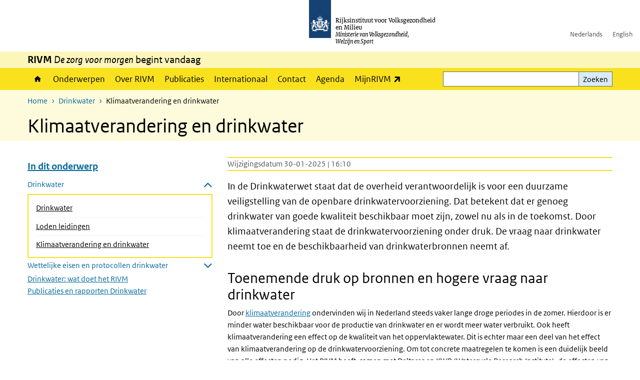

--- FILE ---
content_type: text/html; charset=UTF-8
request_url: https://www.rivm.nl/drinkwater/klimaatverandering-drinkwater
body_size: 11114
content:
<!DOCTYPE html>
<html lang="nl" dir="ltr">
  <head>
    <meta charset="utf-8" />
<meta name="description" content="In de Drinkwaterwet staat dat de overheid verantwoordelijk is voor een duurzame veiligstelling van de openbare drinkwatervoorziening. Dat betekent dat er genoeg drinkwater van goede kwaliteit beschikbaar moet zijn, zowel nu als in de toekomst. Door klimaatverandering staat de drinkwatervoorziening onder druk. De vraag naar drinkwater neemt toe en de beschikbaarheid van drinkwaterbronnen neemt af." />
<link rel="apple-touch-icon" sizes="180x180" href="/themes/custom/sdv_theme/favicon_180x180.png" />
<meta name="twitter:card" content="summary" />
<meta name="twitter:site" content="@RIVM" />
<meta name="twitter:title" content="Klimaatverandering en drinkwater" />
<meta name="msapplication-tileimage" content="/themes/custom/sdv_theme/favicon.png" />
<meta name="MobileOptimized" content="width" />
<meta name="HandheldFriendly" content="true" />
<meta name="viewport" content="width=device-width, initial-scale=1.0" />
<meta http-equiv="x-ua-compatible" content="ie=edge" />
<link rel="icon" href="/themes/custom/sdv_theme/favicon.ico" type="image/vnd.microsoft.icon" />
<link rel="alternate" hreflang="nl" href="https://www.rivm.nl/drinkwater/klimaatverandering-drinkwater" />
<link rel="canonical" href="https://www.rivm.nl/drinkwater/klimaatverandering-drinkwater" />
<link rel="shortlink" href="https://www.rivm.nl/node/64901" />

    <title>Klimaatverandering en drinkwater | RIVM</title>
    <link rel="stylesheet" media="all" href="/sites/default/files/css/css_zB5iR2WKE3dfUmtGWFBaYaEDh71A7TwNSq6bxQYHRek.css?delta=0&amp;language=nl&amp;theme=sdv_theme&amp;include=eJxNjVEKg0AMBS8Udo8kUUPNmjXbTVL19i1FaX8ezMDwRlU379iGzmW1JdjMuUg-SUR3mLRTnns0lIQFD6DDhbf1dhdCeQb1cwgeMFwnrU3IKf8DNOz4-Fwtdtc_k2JrMQrbQjPYaU41j2gEL6bd8ndT1TmE3kk9R20" />
<link rel="stylesheet" media="all" href="/sites/default/files/css/css_5rK5saDZL2FhbIZ5Ah1zIAeL65tPthuEQy3c1X4TWeQ.css?delta=1&amp;language=nl&amp;theme=sdv_theme&amp;include=eJxNjVEKg0AMBS8Udo8kUUPNmjXbTVL19i1FaX8ezMDwRlU379iGzmW1JdjMuUg-SUR3mLRTnns0lIQFD6DDhbf1dhdCeQb1cwgeMFwnrU3IKf8DNOz4-Fwtdtc_k2JrMQrbQjPYaU41j2gEL6bd8ndT1TmE3kk9R20" />
<link rel="stylesheet" media="print" href="/sites/default/files/css/css_uCkJK9CuQvszaudM5lWHYA0K2hntavvubKzbevb3tJY.css?delta=2&amp;language=nl&amp;theme=sdv_theme&amp;include=eJxNjVEKg0AMBS8Udo8kUUPNmjXbTVL19i1FaX8ezMDwRlU379iGzmW1JdjMuUg-SUR3mLRTnns0lIQFD6DDhbf1dhdCeQb1cwgeMFwnrU3IKf8DNOz4-Fwtdtc_k2JrMQrbQjPYaU41j2gEL6bd8ndT1TmE3kk9R20" />

    <script src="/themes/custom/bootstrap_rijkshuisstijl/js/jquery.min.js?v=3.7.1"></script>

  </head>
  <body>
  <a id="back-to-top-focus" tabindex="-1"></a>
  <nav id="skipnav" class="skipnav list-group">
    <a href="#main-title" class="sr-only sr-only-focusable list-group-item-info">Overslaan en naar de inhoud gaan</a>
    <a href="#navbar-main" class="sr-only sr-only-focusable list-group-item-info">Direct naar de hoofdnavigatie</a>
  </nav>
    <script type="text/javascript">
// <![CDATA[
(function(window, document, dataLayerName, id) {
window[dataLayerName]=window[dataLayerName]||[],window[dataLayerName].push({start:(new Date).getTime(),event:"stg.start"});var scripts=document.getElementsByTagName('script')[0],tags=document.createElement('script');
function stgCreateCookie(a,b,c){var d="";if(c){var e=new Date;e.setTime(e.getTime()+24*c*60*60*1e3),d="; expires="+e.toUTCString();f=""}document.cookie=a+"="+b+d+f+"; path=/"}
var isStgDebug=(window.location.href.match("stg_debug")||document.cookie.match("stg_debug"))&&!window.location.href.match("stg_disable_debug");stgCreateCookie("stg_debug",isStgDebug?1:"",isStgDebug?14:-1);
var qP=[];dataLayerName!=="dataLayer"&&qP.push("data_layer_name="+dataLayerName);isStgDebug&&qP.push("stg_debug");var qPString=qP.length>0?("?"+qP.join("&")):"";
tags.async=!0,tags.src="https://statistiek.rijksoverheid.nl/containers/"+id+".js"+qPString,scripts.parentNode.insertBefore(tags,scripts);
!function(a,n,i){a[n]=a[n]||{};for(var c=0;c<i.length;c++)!function(i){a[n][i]=a[n][i]||{},a[n][i].api=a[n][i].api||function(){var a=[].slice.call(arguments,0);"string"==typeof a[0]&&window[dataLayerName].push({event:n+"."+i+":"+a[0],parameters:[].slice.call(arguments,1)})}}(i[c])}(window,"ppms",["tm","cm"])
})(window, document, 'dataLayer', 'c4aa3d73-954f-43c9-a9db-1d0e67ee1135');
// ]]>
</script><noscript><iframe src="https://statistiek.rijksoverheid.nl/containers/c4aa3d73-954f-43c9-a9db-1d0e67ee1135/noscript.html" title="Piwik PRO embed snippet" height="0" width="0" style="display:none;visibility:hidden" aria-hidden="true"></iframe></noscript>
      <div class="dialog-off-canvas-main-canvas" data-off-canvas-main-canvas>
    

<div class="layout-container">

  
          

<header id="header" class="header   ">
  <div class="logo">
          <a href="/">        <img src="/themes/custom/sdv_theme/logo.svg" width="44" height="77" alt="Rijksoverheid logo | naar de homepage van RIVM" class="logo-image" />
      </a>        <span class="wordmark">
      <span class="sender ">Rijksinstituut voor Volksgezondheid<br>en Milieu</span>
      <span class="secondary-sender ">Ministerie van Volksgezondheid,<br>Welzijn en Sport</span>
    </span>
  </div>
  </header>
  
  <div class="navbar-topnav">
    <div class="container">
      <div class="topnavwrapper">
        
              <ul class="menu top-navigation navbar-nav">
                    <li class="nav-item">
                                        <a href="https://www.rivm.nl"  class="nav-link">Nederlands</a>
              </li>
                <li class="nav-item">
                                        <a href="https://www.rivm.nl/en"  class="nav-link">English</a>
              </li>
        </ul>
  


        
      </div>
    </div>
  </div>

                    <div class="navbar-titlebar">
          <div class="container">
            <strong>RIVM </strong><em>De zorg voor morgen</em> begint vandaag 
          </div>
        </div>
      
      <div class="parentnav">
        <div class="navspan">
          <nav class="navbar-nav navbar-expand-lg navbar-full navbar-branded navbar-border affix-top" id="navbar-main">
            <div class="container">

              <div class="buttons">
                <button class="navbar-toggler icon-menu" id="menuButton" type="button" data-toggle="collapse" data-target="#navbarResponsive" aria-controls="navbarResponsive" aria-expanded="false">Menu
                </button>

                                <div class="collapse d-lg-flex clearfix" id="navbarResponsive">
                                

                          <ul class="navbar-nav use-dropdown">
        
                    <li class="nav-item">
                                                <a href="/home" class="icon-home nav-item nav-link" data-drupal-visually-hidden-label="1" data-drupal-link-system-path="node/11">Home</a>
            </li>
                <li class="nav-item">
                              <a href="/onderwerpen" class="nav-item nav-link" data-drupal-link-system-path="onderwerpen">Onderwerpen</a>
            </li>
                <li class="nav-item">
                              <a href="/over-het-rivm" class="nav-item nav-link" data-drupal-link-system-path="node/173661">Over RIVM</a>
            </li>
                <li class="nav-item">
                              <a href="/publicatieoverzicht" class="nav-item nav-link" data-drupal-link-system-path="node/160981">Publicaties</a>
            </li>
                <li class="nav-item">
                              <a href="/international" class="nav-item nav-link" data-drupal-link-system-path="node/143101">Internationaal</a>
            </li>
                <li class="nav-item">
                              <a href="/contact" class="nav-item nav-link" data-drupal-link-system-path="node/86191">Contact</a>
            </li>
                <li class="nav-item">
                              <a href="/agenda" class="nav-item nav-link" data-drupal-link-system-path="agenda">Agenda</a>
            </li>
                <li class="nav-item">
                              <a href="https://mijn.rivm.nl/" title="Mijn RIVM" class="nav-item nav-link">MijnRIVM</a>
            </li>
        </ul>
  



  

  

                  
              <ul class="menu top-navigation navbar-nav">
                    <li class="nav-item">
                                        <a href="https://www.rivm.nl"  class="nav-link">Nederlands</a>
              </li>
                <li class="nav-item">
                                        <a href="https://www.rivm.nl/en"  class="nav-link">English</a>
              </li>
        </ul>
  


                </div>
                
                                <button class="navbar-toggler navbar-toggler-right auto-sm icon-zoek collapsed" id="searchButton" type="button" data-toggle="collapse" data-target="#searchformResponsive" aria-controls="searchformResponsive" aria-expanded="false"><span class="sr-only">Zoekveld</span>
                </button>
                
                <div class="collapse d-lg-flex clearfix" id="searchformResponsive">
                                      <div class="nav-search">
            <form action="/zoeken" method="get" id="views-exposed-form-zoekresultaten-page-search-dummy" accept-charset="UTF-8" novalidate>
  <div class="form-inline">
  
<div class="js-form-item js-form-type-search form-type-search js-form-item-search form-item-search">
      <label for="edit-search">Zoeken</label>
        <div class="search-wrapper">
  <input data-drupal-selector="edit-search" type="search" id="edit-search" name="search" value="" size="30" maxlength="128" class="form-search form-control">
</div>

        </div>
<div data-drupal-selector="edit-actions" class="form-actions js-form-wrapper form-group" id="edit-actions">
<button data-drupal-selector="edit-submit-zoekresultaten" type="submit" id="edit-submit-zoekresultaten" class="button js-form-submit form-submit btn btn-primary">Zoeken</button>
</div>

</div>

</form>

  
  </div>

                                  </div>

              </div>

            </div>
          </nav>
        </div>

    
                <nav  class="navbar-nav navbar-branded-light affix-top">
        <div class="container">
                                  <ul class="breadcrumb ">
      <li class="breadcrumb-item">
              <a href="/">Home</a>
          </li>
      <li class="breadcrumb-item">
              <a href="https://www.rivm.nl/drinkwater">Drinkwater</a>
          </li>
      <li class="breadcrumb-item">
              Klimaatverandering en drinkwater
          </li>
  </ul>

  
  
        
                   <a id="main-title" tabindex="-1"></a>                                              <h1>Klimaatverandering en drinkwater</h1>
                  
        
        </div>
      </nav>
      
      
        <div data-drupal-messages-fallback class="hidden"></div>

  

  

  <main role="main">

  <div class="layout-local">
          
  
  </div>

  <div class="layout-content" id="top">
          <div class="views-element-container" id="block-views-block-back-to-top-block-link">
  
    
      <div><div class="view view-back-to-top view-id-back_to_top view-display-id-block_link js-view-dom-id-94179a58dd316ea8069e1fd4129b8a01864cd44c150d4099569b03771843c09f">
  
    
      
  
    
  <div class="view-more">
    </div>

    </div>
</div>

  </div>
      


  
  
  

<article class="sdv-landingspagina full">

      
  
  <div class="container">

    <div class="row justify-content-end sdv-onderwerp-tabmenu">
      <div class="col-lg-8">
        
<div id="block-tabblock">
  
    
      
  </div>

      </div>
    </div>

    <div class="row">

      <div class="col-lg-12">

        <div class="row">
                    <div class="col-12">
            <button class="btn btn-primary icon-angle-down d-lg-none onderwerpmenubutton" id="onderwerpmenu-toggler" aria-controls="desktop-sidebar" aria-expanded="false">Pagina's in dit onderwerp</button>
          </div>
                              <aside class="col-lg-4 desktop-sidebar" id="desktop-sidebar" role="complementary">
            

<nav id="skipnav-onderwerp" class="skipnav full-width list-group skipnav-onderwerp">
  <a href="#main-content" class="sr-only sr-only-focusable list-group-item-info">Overslaan menu  </a>
</nav>
<nav  class="onderwerpmenu">
  <div class="onderwerpmenu-titlebox">
    <h2>
      <span class="onderwerpmenu-titlebox__title"></span>
    </h2>
  </div>
  <ul class="list-group simple menu">
      <li  class="bg-brand-light list-group-item">
  <a href="/drinkwater" class="navigation-link">Drinkwater</a>
<ul class="list-group simple menu submenu">
  <li  class="list-group-item">
    <a href="/drinkwater/loden-leidingen" class="navigation-link">Loden leidingen</a>

</li>

  <li  class="bg-brand-light list-group-item">
    <a href="/drinkwater/klimaatverandering-drinkwater" class="navigation-link">Klimaatverandering en drinkwater</a>

</li>

</ul>

</li>

  <li  class="list-group-item">
  <a href="/drinkwater/drinkwater-en-regelgeving" class="navigation-link">Wettelijke eisen en protocollen drinkwater</a>
<ul class="list-group simple menu submenu">
  <li  class="list-group-item">
    <a href="/drinkwater/eigen-winningen-drinkwater" class="navigation-link">Eigen winningen</a>

</li>

  <li  class="list-group-item">
    <a href="/drinkwater/drinkwaterkwaliteit/materialen-chemicalien-drinkwater" class="navigation-link">Materialen en chemicaliën in contact met drinkwater</a>

</li>

</ul>

</li>

  <li  class="list-group-item">
  <a href="/drinkwater/wat-doet-het-rivm-drinkwater" class="navigation-link">Drinkwater: wat doet het RIVM</a>

</li>

  <li  class="list-group-item">
  <a href="/drinkwater/publicaties-en-rapporten-drinkwater" class="navigation-link">Publicaties en rapporten Drinkwater</a>

</li>


  </ul>
</nav>

          </aside>
          
          <div class="col-lg-8">
            <a id="main-content" tabindex="-1"></a>
            
                              <div class="content-dates">
                                                        <span class="content-date-edited">Wijzigingsdatum 30-01-2025 | 16:10</span>
                                  </div>
              
              <header class="clearfix"><p class="lead">In de Drinkwaterwet staat dat de overheid verantwoordelijk is voor een duurzame veiligstelling van de openbare drinkwatervoorziening. Dat betekent dat er genoeg drinkwater van goede kwaliteit beschikbaar moet zijn, zowel nu als in de toekomst.&nbsp;Door klimaatverandering staat de drinkwatervoorziening onder druk. De vraag naar drinkwater neemt toe en de beschikbaarheid van drinkwaterbronnen neemt af.</p>

</header>

            
            

            
                          



  
  


  <div class="par content-block-wrapper">


<div class="container container-spacer-sm content nobg clearfix" data-color="">
    
                            
                <h2>Toenemende druk op bronnen en hogere vraag naar drinkwater</h2><p><span>Door </span><a href="/klimaatverandering"><span>klimaatverandering</span></a><span> ondervinden wij in Nederland steeds vaker lange droge periodes in de zomer. Hierdoor is er minder water beschikbaar voor de productie van drinkwater en er wordt meer water verbruikt. Ook heeft klimaatverandering een effect op de kwaliteit van het oppervlaktewater. Dit is echter maar een deel van het effect van klimaatverandering op de drinkwatervoorziening. Om tot concrete maatregelen te komen is een duidelijk beeld van alle effecten nodig. Het RIVM heeft, samen met Deltares en KWR (Watercycle Research Institute), de effecten van klimaatverandering op de drinkwatervoorziening in kaart gebracht. Deze effecten zijn meegenomen in de </span><a href="https://klimaatadaptatienederland.nl/overheden/nas/"><span>Nationale Adaptatiestrategie (NAS) (2016)</span></a><span> en zijn visueel vormgegeven in </span><a href="https://nas-adaptatietool.nl/"><span>de NAS tool</span></a><span>.</span></p><h2><span>Hoe zit dit in de toekomst?</span></h2><p><span>Voor de periode 2020-2030 heeft het RIVM een overzicht gemaakt van de waterbeschikbaarheid voor de bereiding van drinkwater. Dit </span><a href="/publicaties/waterbeschikbaarheid-voor-bereiding-van-drinkwater-tot-2030" data-entity-type="bibcite_reference" data-entity-uuid="77cfffba-1b25-4117-aaaf-f6447f958eee"><span>rapport</span></a><span> is in 2023 gepubliceerd. Naar verwachting zal de vraag naar drinkwater in Nederland in 2030 veel groter zijn dan in 2020. Om meer drinkwater te kunnen maken, zoeken drinkwaterbedrijven nieuwe bronnen in grond- of oppervlaktewater.</span></p><p>Het RIVM doet onderzoek naar nieuwe bronnen voor drinkwater. Er is bijvoorbeeld al onderzocht of het opvangen van regenwater potentieel een aanvulling kan zijn op de bronwater voorraad. Lees meer hierover in het onderzoeksrapport&nbsp;<a href="/publicaties/regenwater-als-alternatieve-bron-voor-drinkwater-aandachtspunten-voor" data-entity-type="bibcite_reference" data-entity-uuid="796e0720-085e-42bf-9cc9-0a4c0442929c">Regenwater als alternatieve bron voor drinkwater- aandachtspunten voor kwaliteitscontrole</a>&nbsp;(van Diezum et al, 2020).&nbsp; Echter varieert de kwaliteit van regenwater erg en heeft daarom intensieve zuivering nodig. Dit wordt niet duurzaam geacht en kan ook erg oplopen in de kosten. Ook heeft het RIVM een bijdrage geleverd aan onderzoek van Deltares naar de nationale grondwater reserves (NGR). Dit zijn zeer oude en schone grondwatervoorraden die eeuwenlang goed bewaard zijn gebleven. Het doel van het onderzoek was onderbouwing geven voor de nut en noodzaak van inzet van NGR. Geconcludeerd is dat met de toenemende vraag naar drinkwater, de vraag naar aanvullende strategische voorraden (ASV) groter wordt. De verwachting is dat in de verre toekomst (2100) ook de NGR nodig zijn voor de reguliere drinkwatervoorziening.</p><p>Ook wordt gekeken naar noodmaatregelen, zoals bijvoorbeeld restricties op het gebruik van drinkwater door huishoudens en bedrijven. Het RIVM heeft in 2019 onderzocht hoe dit soort maatregelen eruit kan zien. In veel landen bestaat er al zo’n stelsel van restricties. Deze maatregelen zijn vaak opgebouwd uit meerdere fases waarin het watergebruik steeds meer wordt beperkt. Het ministerie van <span class="position-relative custom-tooltip abbreviation"><span class="custom-tooltip-trigger">IenW</span><span class="tooltip-container d-none d-md-block hide-tooltip"> Ministerie van Infrastructuur en Waterstaat
</span><span class="tooltip-arrow d-none d-md-block hide-tooltip"></span><span class="invisible-tooltip-container hide-tooltip"></span></span><span class="abbr-tip"> (Ministerie van Infrastructuur en Waterstaat
)</span>&nbsp; onderzoekt hoe dit in de drinkwaterwetgeving opgenomen kan worden en hoe de restricties gehandhaafd kunnen worden.</p><p>Er is een grote inspanning nodig om de aan de toenemende vraag te blijven voldoen. Hiervoor is intensieve samenwerking nodig tussen alle waterpartijen (de drinkwaterbedrijven, provincies, rijksoverheid, waterschappen en gemeenten).</p><h2>Maatregelen</h2><p>Maatregelen zijn nodig om het water in de toekomst geschikt te houden voor de drinkwaterbereiding. Het RIVM heeft daarom met waterbeheerders, drinkwaterbedrijven en de Rijksoverheid in kaart gebracht welke maatregelen kansrijk zijn. Zie het rapport&nbsp;<a href="/publicaties/impact-klimaat-op-oppervlaktewater-als-bron-voor-drinkwater-van-knelpunten-naar" data-entity-type="bibcite_reference" data-entity-uuid="b31c34c1-1ff4-47d9-8fd5-e140cb3a374f">Impact klimaat op oppervlaktewater als bron voor drinkwater : Van knelpunten naar maatregelen</a>&nbsp;(Wuijts,&nbsp; 2014). Het gaat hierbij om beleidsmaatregelen, aanpassingen in het watersysteem en een uitgebreidere zuivering door de drinkwaterbedrijven. Een combinatie van deze maatregelen is het meest effectief, omdat op de meeste innamepunten meerdere knelpunten aan de orde zijn en deze per innamepunt kunnen verschillen.</p><p>In 2021 heeft het kabinet de <a href="https://www.rijksoverheid.nl/onderwerpen/drinkwater/documenten/rapporten/2021/04/23/bijlage-beleidsnota-drinkwater-2021-2026">beleidsnota Drinkwater 2021-2026</a> vastgesteld. Hierin staan de opgave op het gebied van drinkwater en bevat de beleidskeuzes voor de komende zes jaar.&nbsp;</p><p>Het <a href="https://klimaatadaptatienederland.nl/overheden/deltaprogramma-zoetwater/">Deltaprogramma Zoetwater</a> bevat een aantal <a href="https://www.deltaprogramma.nl/documenten/publicaties/2021/09/21/dp2022-d-deltaplan-zoetwater-2022-2027">maatregelen</a> die de komende jaren (2022-2027) gerealiseerd gaan worden om een zoetwatertekort te voorkomen in de toekomst. De hoofdlijn is om de ruimtelijke inrichting van Nederland beter af te stemmen op de beschikbaarheid van zoetwater. Ook bevat het maatregelen die als doel hebben om water beter vast te houden, waterverbruik te verminderen en water slimmer te verdelen.</p>


          
      </div>
</div>

            
                          <div class="comments">
                
              </div>
            
            
          </div>

        </div>
      </div>
          </div>
  </div>
</article>



  <div id="block-deeldezepagina" class="sharing-wrapper">
  <div class="container container-spacer-sm">
          <div class="row">
      <div class="col-sm-12">
        <h2>Deel deze pagina</h2>
      </div>
    </div>
          <hr>
          <div class="row">
  <div class="col-sm-12">
    <ul class="common">
            <li>
        <a href="https://www.facebook.com/sharer.php?u=https%3A//www.rivm.nl/drinkwater/klimaatverandering-drinkwater" class="icon icon-facebook facebook" title="Deel deze pagina via Facebook"><span>Facebook</span></a>
      </li>
                  <li>
        <a href="https://x.com/intent/post?url=https%3A//www.rivm.nl/drinkwater/klimaatverandering-drinkwater" class="icon icon-x-twitter twitter" title="Deel deze pagina via X"><span>X</span></a>
      </li>
                  <li>
        <a href="https://www.linkedin.com/sharing/share-offsite/?url=https%3A//www.rivm.nl/drinkwater/klimaatverandering-drinkwater&amp;mini=true" class="icon icon-linked-in linkedin" title="Deel deze pagina via LinkedIn"><span>LinkedIn</span></a>
      </li>
                  <li>
        <a href="https://wa.me/send?text=https%3A//www.rivm.nl/drinkwater/klimaatverandering-drinkwater" data-action="share/whatsapp/share" class="icon icon-whatsapp whatsapp" target="_blank" title="Deel deze pagina via WhatsApp"><span>WhatsApp</span></a>
      </li>
                  <li>
        <a href="mailto:?body=https%3A//www.rivm.nl/drinkwater/klimaatverandering-drinkwater" class="icon icon-email email" title="Deel deze pagina via E-mail"><span>E-mail</span></a>
      </li>
          </ul>
  </div>
</div>

      </div>
</div>

  
  </div>

</main>

      <footer class="footer bg-brand">
  <div class="container">
    <div class="row">
      
                    <div class="col-sm-3">
<div aria-labelledby="block-voet-menu" id="block-voet" class="block block-menu navigation menu--footer">
      
  <h2 id="block-voet-menu">Service</h2>
  

        
              <ul class="navbar-nav">
                    <li class="nav-item">
                                        <a href="/contact"  class="nav-link">Contact</a>
              </li>
                <li class="nav-item">
                                        <a href="/contact/persinformatie"  class="nav-link">Persinformatie</a>
              </li>
                <li class="nav-item">
                                        <a href="/werken-bij-rivm"  title="Werken bij het RIVM" class="nav-link">Werken bij het RIVM</a>
              </li>
                <li class="nav-item">
                                        <a href="/klachten"  class="nav-link">Klachten</a>
              </li>
                <li class="nav-item">
                                        <a href="/woo-verzoeken-bij-het-rivm"  class="nav-link">Woo-verzoeken bij het RIVM</a>
              </li>
                <li class="nav-item">
                                        <a href="/contact/zakendoen-met-rivm"  class="nav-link">Zakendoen met het RIVM</a>
              </li>
        </ul>
  


  </div>
</div>
<div class="col-sm-3">
<div aria-labelledby="block-footer2-menu" id="block-footer2" class="block block-menu navigation menu--footer-2">
      
  <h2 id="block-footer2-menu">Over deze site</h2>
  

        
              <ul class="navbar-nav">
                    <li class="nav-item">
                                        <a href="/cookies"  class="nav-link">Cookies</a>
              </li>
                <li class="nav-item">
                                        <a href="/privacy"  class="nav-link">Privacy</a>
              </li>
                <li class="nav-item">
                                        <a href="/toegankelijkheid"  class="nav-link">Toegankelijkheid</a>
              </li>
                <li class="nav-item">
                                        <a href="/disclaimer-copyright"  class="nav-link">Disclaimer en copyright</a>
              </li>
                <li class="nav-item">
                                        <a href="/responsible-disclosure"  class="nav-link">Responsible disclosure</a>
              </li>
                <li class="nav-item">
                                        <a href="/archief-rivmnl"  class="nav-link" title="archiefweb.eu">Website archief</a>
              </li>
        </ul>
  


  </div>
</div>
<div class="col-sm-3">
<div aria-labelledby="block-footer3-menu" id="block-footer3" class="block block-menu navigation menu--footer-3">
      
  <h2 id="block-footer3-menu">Talen</h2>
  

        
              <ul class="navbar-nav">
                    <li class="nav-item">
                                        <a href="https://www.rivm.nl/en"  class="nav-link">English</a>
              </li>
                <li class="nav-item">
                                        <a href="https://www.rivm.nl"  class="nav-link">Nederlands</a>
              </li>
        </ul>
  


  </div>
</div>
<div class="col-sm-3">
<div aria-labelledby="block-footer4-menu" id="block-footer4" class="block block-menu navigation menu--footer-4">
      
  <h2 id="block-footer4-menu">Volg ons</h2>
  

        
              <ul class="navbar-nav">
                    <li class="nav-item">
                                        <a href="/abonneren"  class="nav-link">Abonneren nieuwsbrieven</a>
              </li>
                <li class="nav-item">
                                        <a href="/rss"  class="nav-link">RSS feed</a>
              </li>
                <li class="nav-item">
                                        <a href="https://twitter.com/rivm"  class="nav-link">X Twitter</a>
              </li>
                <li class="nav-item">
                                        <a href="https://www.facebook.com/RIVMnl"  class="nav-link">Facebook</a>
              </li>
                <li class="nav-item">
                                        <a href="https://nl.linkedin.com/company/rivm"  class="nav-link">LinkedIn</a>
              </li>
                <li class="nav-item">
                                        <a href="https://www.youtube.com/user/RIVMnl"  class="nav-link">Youtube</a>
              </li>
                <li class="nav-item">
                                        <a href="https://www.instagram.com/rivmnl"  class="nav-link">Instagram </a>
              </li>
                <li class="nav-item">
                                        <a href="https://social.overheid.nl/@rivm"  rel="me" class="nav-link">Mastodon</a>
              </li>
        </ul>
  


  </div>
</div>

  
          </div>
  </div>
</footer>
  
    </div>   
</div>
  </div>

    
    <script type="application/json" data-drupal-selector="drupal-settings-json">{"path":{"baseUrl":"\/","pathPrefix":"","currentPath":"node\/64901","currentPathIsAdmin":false,"isFront":false,"currentLanguage":"nl"},"pluralDelimiter":"\u0003","suppressDeprecationErrors":true,"ajaxPageState":{"libraries":"eJx1i1EOgzAMQy9U0SNVDY0gkDZVk8K4_RAD8bUfy_azQcTUWqyh0bLq3EnVaGE_sUBkB__4gcyyO_wYU1l9ar1GHu7oamxxOl-zPuRthl5qByadMTlNWwCCkQzD2NUk-zteKEulQlL8Y5xSrowh4xQzlu4h6jk91DD__Ea4q790yJI64xcmVFsL","theme":"sdv_theme","theme_token":null},"ajaxTrustedUrl":{"\/zoeken":true},"sdv_ckeditor":{"headings":[{"model":"htmlDivBgBrandLightest","view":{"name":"div","classes":"bg-brand-lightest blockPadding"},"priority":"normal"},{"model":"spanCTA","view":{"name":"span","classes":"cta-button"},"priority":"low"},{"model":"spanCTAAlternative","view":{"name":"span","classes":"cta-button cta-button-alt"},"priority":"high"},{"model":"spanCTAAlternative2","view":{"name":"span","classes":"cta-button cta-button-alt-2"},"priority":"high"},{"model":"htmlPre","view":{"name":"pre","classes":""},"priority":"normal"},{"model":"spanAlignCenter","view":{"name":"span","classes":"text-align-center w100"},"priority":"normal"},{"model":"spanAlignRight","view":{"name":"span","classes":"text-align-right w100"},"priority":"normal"}]},"mopinion":{"id":"Y0rTmSpMeW3aCdOIyn63QDS4j6sKgJjKiWeaRwFd"},"data":{"extlink":{"extTarget":false,"extTargetAppendNewWindowLabel":"(opent in een nieuw venster)","extTargetNoOverride":false,"extNofollow":false,"extTitleNoOverride":false,"extNoreferrer":false,"extFollowNoOverride":false,"extClass":"ext","extLabel":"(externe link)","extImgClass":false,"extSubdomains":false,"extExclude":"(test\\.sdv\\.rivm\\.nl)|(sdv\\.docker\\.localhost)|(rivmweb\\.lndo\\.site)","extInclude":"mailing\\?cid=[0-9]+\\\u0026mid=[0-9]+","extCssExclude":"","extCssInclude":"","extCssExplicit":"","extAlert":false,"extAlertText":"This link will take you to an external web site. We are not responsible for their content.","extHideIcons":false,"mailtoClass":"0","telClass":"tel","mailtoLabel":"(link stuurt een e-mail)","telLabel":"(link is een telefoonnummer)","extUseFontAwesome":true,"extIconPlacement":"append","extPreventOrphan":false,"extFaLinkClasses":"ext","extFaMailtoClasses":"fa fa-envelope-o","extAdditionalLinkClasses":"","extAdditionalMailtoClasses":"","extAdditionalTelClasses":"","extFaTelClasses":"fa fa-phone","whitelistedDomains":[],"extExcludeNoreferrer":""}},"navbar":{"title":"In dit onderwerp","link":"\/drinkwater"},"user":{"uid":0,"permissionsHash":"4cbbe224a59f6c6bbe67b46b73e8e5228d49a99cd2f2e73121e79970242f17a6"}}</script>
<script src="/sites/default/files/js/js_wTPLL8JHosewk-wzAxIPup7wNwAYvhWiwkuqi1sSyD4.js?scope=footer&amp;delta=0&amp;language=nl&amp;theme=sdv_theme&amp;include=eJw1yWEKgCAMQOELSTuSOJWaTiduRscPwv69j4cipjbD8JNK1WuRqlFhOFkwsMuPMfUKaa4R-Nh0mm6PhJEs-7jUpMHmt5oM6iQd_ngBeCEpbQ"></script>

  </body>
</html>
